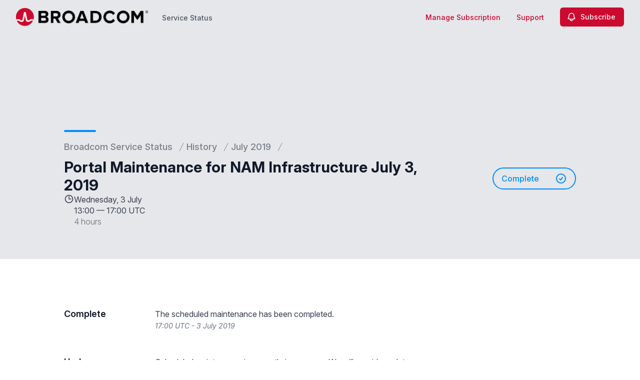

--- FILE ---
content_type: text/html; charset=utf-8
request_url: https://www.google.com/recaptcha/api2/anchor?ar=1&k=6Lc1z5MiAAAAAArBLreBfxilmog9tuu1Eqh2cCNM&co=aHR0cHM6Ly9zdGF0dXMuYnJvYWRjb20uY29tOjQ0Mw..&hl=en&v=PoyoqOPhxBO7pBk68S4YbpHZ&size=invisible&anchor-ms=20000&execute-ms=30000&cb=mjr06477ylwk
body_size: 48770
content:
<!DOCTYPE HTML><html dir="ltr" lang="en"><head><meta http-equiv="Content-Type" content="text/html; charset=UTF-8">
<meta http-equiv="X-UA-Compatible" content="IE=edge">
<title>reCAPTCHA</title>
<style type="text/css">
/* cyrillic-ext */
@font-face {
  font-family: 'Roboto';
  font-style: normal;
  font-weight: 400;
  font-stretch: 100%;
  src: url(//fonts.gstatic.com/s/roboto/v48/KFO7CnqEu92Fr1ME7kSn66aGLdTylUAMa3GUBHMdazTgWw.woff2) format('woff2');
  unicode-range: U+0460-052F, U+1C80-1C8A, U+20B4, U+2DE0-2DFF, U+A640-A69F, U+FE2E-FE2F;
}
/* cyrillic */
@font-face {
  font-family: 'Roboto';
  font-style: normal;
  font-weight: 400;
  font-stretch: 100%;
  src: url(//fonts.gstatic.com/s/roboto/v48/KFO7CnqEu92Fr1ME7kSn66aGLdTylUAMa3iUBHMdazTgWw.woff2) format('woff2');
  unicode-range: U+0301, U+0400-045F, U+0490-0491, U+04B0-04B1, U+2116;
}
/* greek-ext */
@font-face {
  font-family: 'Roboto';
  font-style: normal;
  font-weight: 400;
  font-stretch: 100%;
  src: url(//fonts.gstatic.com/s/roboto/v48/KFO7CnqEu92Fr1ME7kSn66aGLdTylUAMa3CUBHMdazTgWw.woff2) format('woff2');
  unicode-range: U+1F00-1FFF;
}
/* greek */
@font-face {
  font-family: 'Roboto';
  font-style: normal;
  font-weight: 400;
  font-stretch: 100%;
  src: url(//fonts.gstatic.com/s/roboto/v48/KFO7CnqEu92Fr1ME7kSn66aGLdTylUAMa3-UBHMdazTgWw.woff2) format('woff2');
  unicode-range: U+0370-0377, U+037A-037F, U+0384-038A, U+038C, U+038E-03A1, U+03A3-03FF;
}
/* math */
@font-face {
  font-family: 'Roboto';
  font-style: normal;
  font-weight: 400;
  font-stretch: 100%;
  src: url(//fonts.gstatic.com/s/roboto/v48/KFO7CnqEu92Fr1ME7kSn66aGLdTylUAMawCUBHMdazTgWw.woff2) format('woff2');
  unicode-range: U+0302-0303, U+0305, U+0307-0308, U+0310, U+0312, U+0315, U+031A, U+0326-0327, U+032C, U+032F-0330, U+0332-0333, U+0338, U+033A, U+0346, U+034D, U+0391-03A1, U+03A3-03A9, U+03B1-03C9, U+03D1, U+03D5-03D6, U+03F0-03F1, U+03F4-03F5, U+2016-2017, U+2034-2038, U+203C, U+2040, U+2043, U+2047, U+2050, U+2057, U+205F, U+2070-2071, U+2074-208E, U+2090-209C, U+20D0-20DC, U+20E1, U+20E5-20EF, U+2100-2112, U+2114-2115, U+2117-2121, U+2123-214F, U+2190, U+2192, U+2194-21AE, U+21B0-21E5, U+21F1-21F2, U+21F4-2211, U+2213-2214, U+2216-22FF, U+2308-230B, U+2310, U+2319, U+231C-2321, U+2336-237A, U+237C, U+2395, U+239B-23B7, U+23D0, U+23DC-23E1, U+2474-2475, U+25AF, U+25B3, U+25B7, U+25BD, U+25C1, U+25CA, U+25CC, U+25FB, U+266D-266F, U+27C0-27FF, U+2900-2AFF, U+2B0E-2B11, U+2B30-2B4C, U+2BFE, U+3030, U+FF5B, U+FF5D, U+1D400-1D7FF, U+1EE00-1EEFF;
}
/* symbols */
@font-face {
  font-family: 'Roboto';
  font-style: normal;
  font-weight: 400;
  font-stretch: 100%;
  src: url(//fonts.gstatic.com/s/roboto/v48/KFO7CnqEu92Fr1ME7kSn66aGLdTylUAMaxKUBHMdazTgWw.woff2) format('woff2');
  unicode-range: U+0001-000C, U+000E-001F, U+007F-009F, U+20DD-20E0, U+20E2-20E4, U+2150-218F, U+2190, U+2192, U+2194-2199, U+21AF, U+21E6-21F0, U+21F3, U+2218-2219, U+2299, U+22C4-22C6, U+2300-243F, U+2440-244A, U+2460-24FF, U+25A0-27BF, U+2800-28FF, U+2921-2922, U+2981, U+29BF, U+29EB, U+2B00-2BFF, U+4DC0-4DFF, U+FFF9-FFFB, U+10140-1018E, U+10190-1019C, U+101A0, U+101D0-101FD, U+102E0-102FB, U+10E60-10E7E, U+1D2C0-1D2D3, U+1D2E0-1D37F, U+1F000-1F0FF, U+1F100-1F1AD, U+1F1E6-1F1FF, U+1F30D-1F30F, U+1F315, U+1F31C, U+1F31E, U+1F320-1F32C, U+1F336, U+1F378, U+1F37D, U+1F382, U+1F393-1F39F, U+1F3A7-1F3A8, U+1F3AC-1F3AF, U+1F3C2, U+1F3C4-1F3C6, U+1F3CA-1F3CE, U+1F3D4-1F3E0, U+1F3ED, U+1F3F1-1F3F3, U+1F3F5-1F3F7, U+1F408, U+1F415, U+1F41F, U+1F426, U+1F43F, U+1F441-1F442, U+1F444, U+1F446-1F449, U+1F44C-1F44E, U+1F453, U+1F46A, U+1F47D, U+1F4A3, U+1F4B0, U+1F4B3, U+1F4B9, U+1F4BB, U+1F4BF, U+1F4C8-1F4CB, U+1F4D6, U+1F4DA, U+1F4DF, U+1F4E3-1F4E6, U+1F4EA-1F4ED, U+1F4F7, U+1F4F9-1F4FB, U+1F4FD-1F4FE, U+1F503, U+1F507-1F50B, U+1F50D, U+1F512-1F513, U+1F53E-1F54A, U+1F54F-1F5FA, U+1F610, U+1F650-1F67F, U+1F687, U+1F68D, U+1F691, U+1F694, U+1F698, U+1F6AD, U+1F6B2, U+1F6B9-1F6BA, U+1F6BC, U+1F6C6-1F6CF, U+1F6D3-1F6D7, U+1F6E0-1F6EA, U+1F6F0-1F6F3, U+1F6F7-1F6FC, U+1F700-1F7FF, U+1F800-1F80B, U+1F810-1F847, U+1F850-1F859, U+1F860-1F887, U+1F890-1F8AD, U+1F8B0-1F8BB, U+1F8C0-1F8C1, U+1F900-1F90B, U+1F93B, U+1F946, U+1F984, U+1F996, U+1F9E9, U+1FA00-1FA6F, U+1FA70-1FA7C, U+1FA80-1FA89, U+1FA8F-1FAC6, U+1FACE-1FADC, U+1FADF-1FAE9, U+1FAF0-1FAF8, U+1FB00-1FBFF;
}
/* vietnamese */
@font-face {
  font-family: 'Roboto';
  font-style: normal;
  font-weight: 400;
  font-stretch: 100%;
  src: url(//fonts.gstatic.com/s/roboto/v48/KFO7CnqEu92Fr1ME7kSn66aGLdTylUAMa3OUBHMdazTgWw.woff2) format('woff2');
  unicode-range: U+0102-0103, U+0110-0111, U+0128-0129, U+0168-0169, U+01A0-01A1, U+01AF-01B0, U+0300-0301, U+0303-0304, U+0308-0309, U+0323, U+0329, U+1EA0-1EF9, U+20AB;
}
/* latin-ext */
@font-face {
  font-family: 'Roboto';
  font-style: normal;
  font-weight: 400;
  font-stretch: 100%;
  src: url(//fonts.gstatic.com/s/roboto/v48/KFO7CnqEu92Fr1ME7kSn66aGLdTylUAMa3KUBHMdazTgWw.woff2) format('woff2');
  unicode-range: U+0100-02BA, U+02BD-02C5, U+02C7-02CC, U+02CE-02D7, U+02DD-02FF, U+0304, U+0308, U+0329, U+1D00-1DBF, U+1E00-1E9F, U+1EF2-1EFF, U+2020, U+20A0-20AB, U+20AD-20C0, U+2113, U+2C60-2C7F, U+A720-A7FF;
}
/* latin */
@font-face {
  font-family: 'Roboto';
  font-style: normal;
  font-weight: 400;
  font-stretch: 100%;
  src: url(//fonts.gstatic.com/s/roboto/v48/KFO7CnqEu92Fr1ME7kSn66aGLdTylUAMa3yUBHMdazQ.woff2) format('woff2');
  unicode-range: U+0000-00FF, U+0131, U+0152-0153, U+02BB-02BC, U+02C6, U+02DA, U+02DC, U+0304, U+0308, U+0329, U+2000-206F, U+20AC, U+2122, U+2191, U+2193, U+2212, U+2215, U+FEFF, U+FFFD;
}
/* cyrillic-ext */
@font-face {
  font-family: 'Roboto';
  font-style: normal;
  font-weight: 500;
  font-stretch: 100%;
  src: url(//fonts.gstatic.com/s/roboto/v48/KFO7CnqEu92Fr1ME7kSn66aGLdTylUAMa3GUBHMdazTgWw.woff2) format('woff2');
  unicode-range: U+0460-052F, U+1C80-1C8A, U+20B4, U+2DE0-2DFF, U+A640-A69F, U+FE2E-FE2F;
}
/* cyrillic */
@font-face {
  font-family: 'Roboto';
  font-style: normal;
  font-weight: 500;
  font-stretch: 100%;
  src: url(//fonts.gstatic.com/s/roboto/v48/KFO7CnqEu92Fr1ME7kSn66aGLdTylUAMa3iUBHMdazTgWw.woff2) format('woff2');
  unicode-range: U+0301, U+0400-045F, U+0490-0491, U+04B0-04B1, U+2116;
}
/* greek-ext */
@font-face {
  font-family: 'Roboto';
  font-style: normal;
  font-weight: 500;
  font-stretch: 100%;
  src: url(//fonts.gstatic.com/s/roboto/v48/KFO7CnqEu92Fr1ME7kSn66aGLdTylUAMa3CUBHMdazTgWw.woff2) format('woff2');
  unicode-range: U+1F00-1FFF;
}
/* greek */
@font-face {
  font-family: 'Roboto';
  font-style: normal;
  font-weight: 500;
  font-stretch: 100%;
  src: url(//fonts.gstatic.com/s/roboto/v48/KFO7CnqEu92Fr1ME7kSn66aGLdTylUAMa3-UBHMdazTgWw.woff2) format('woff2');
  unicode-range: U+0370-0377, U+037A-037F, U+0384-038A, U+038C, U+038E-03A1, U+03A3-03FF;
}
/* math */
@font-face {
  font-family: 'Roboto';
  font-style: normal;
  font-weight: 500;
  font-stretch: 100%;
  src: url(//fonts.gstatic.com/s/roboto/v48/KFO7CnqEu92Fr1ME7kSn66aGLdTylUAMawCUBHMdazTgWw.woff2) format('woff2');
  unicode-range: U+0302-0303, U+0305, U+0307-0308, U+0310, U+0312, U+0315, U+031A, U+0326-0327, U+032C, U+032F-0330, U+0332-0333, U+0338, U+033A, U+0346, U+034D, U+0391-03A1, U+03A3-03A9, U+03B1-03C9, U+03D1, U+03D5-03D6, U+03F0-03F1, U+03F4-03F5, U+2016-2017, U+2034-2038, U+203C, U+2040, U+2043, U+2047, U+2050, U+2057, U+205F, U+2070-2071, U+2074-208E, U+2090-209C, U+20D0-20DC, U+20E1, U+20E5-20EF, U+2100-2112, U+2114-2115, U+2117-2121, U+2123-214F, U+2190, U+2192, U+2194-21AE, U+21B0-21E5, U+21F1-21F2, U+21F4-2211, U+2213-2214, U+2216-22FF, U+2308-230B, U+2310, U+2319, U+231C-2321, U+2336-237A, U+237C, U+2395, U+239B-23B7, U+23D0, U+23DC-23E1, U+2474-2475, U+25AF, U+25B3, U+25B7, U+25BD, U+25C1, U+25CA, U+25CC, U+25FB, U+266D-266F, U+27C0-27FF, U+2900-2AFF, U+2B0E-2B11, U+2B30-2B4C, U+2BFE, U+3030, U+FF5B, U+FF5D, U+1D400-1D7FF, U+1EE00-1EEFF;
}
/* symbols */
@font-face {
  font-family: 'Roboto';
  font-style: normal;
  font-weight: 500;
  font-stretch: 100%;
  src: url(//fonts.gstatic.com/s/roboto/v48/KFO7CnqEu92Fr1ME7kSn66aGLdTylUAMaxKUBHMdazTgWw.woff2) format('woff2');
  unicode-range: U+0001-000C, U+000E-001F, U+007F-009F, U+20DD-20E0, U+20E2-20E4, U+2150-218F, U+2190, U+2192, U+2194-2199, U+21AF, U+21E6-21F0, U+21F3, U+2218-2219, U+2299, U+22C4-22C6, U+2300-243F, U+2440-244A, U+2460-24FF, U+25A0-27BF, U+2800-28FF, U+2921-2922, U+2981, U+29BF, U+29EB, U+2B00-2BFF, U+4DC0-4DFF, U+FFF9-FFFB, U+10140-1018E, U+10190-1019C, U+101A0, U+101D0-101FD, U+102E0-102FB, U+10E60-10E7E, U+1D2C0-1D2D3, U+1D2E0-1D37F, U+1F000-1F0FF, U+1F100-1F1AD, U+1F1E6-1F1FF, U+1F30D-1F30F, U+1F315, U+1F31C, U+1F31E, U+1F320-1F32C, U+1F336, U+1F378, U+1F37D, U+1F382, U+1F393-1F39F, U+1F3A7-1F3A8, U+1F3AC-1F3AF, U+1F3C2, U+1F3C4-1F3C6, U+1F3CA-1F3CE, U+1F3D4-1F3E0, U+1F3ED, U+1F3F1-1F3F3, U+1F3F5-1F3F7, U+1F408, U+1F415, U+1F41F, U+1F426, U+1F43F, U+1F441-1F442, U+1F444, U+1F446-1F449, U+1F44C-1F44E, U+1F453, U+1F46A, U+1F47D, U+1F4A3, U+1F4B0, U+1F4B3, U+1F4B9, U+1F4BB, U+1F4BF, U+1F4C8-1F4CB, U+1F4D6, U+1F4DA, U+1F4DF, U+1F4E3-1F4E6, U+1F4EA-1F4ED, U+1F4F7, U+1F4F9-1F4FB, U+1F4FD-1F4FE, U+1F503, U+1F507-1F50B, U+1F50D, U+1F512-1F513, U+1F53E-1F54A, U+1F54F-1F5FA, U+1F610, U+1F650-1F67F, U+1F687, U+1F68D, U+1F691, U+1F694, U+1F698, U+1F6AD, U+1F6B2, U+1F6B9-1F6BA, U+1F6BC, U+1F6C6-1F6CF, U+1F6D3-1F6D7, U+1F6E0-1F6EA, U+1F6F0-1F6F3, U+1F6F7-1F6FC, U+1F700-1F7FF, U+1F800-1F80B, U+1F810-1F847, U+1F850-1F859, U+1F860-1F887, U+1F890-1F8AD, U+1F8B0-1F8BB, U+1F8C0-1F8C1, U+1F900-1F90B, U+1F93B, U+1F946, U+1F984, U+1F996, U+1F9E9, U+1FA00-1FA6F, U+1FA70-1FA7C, U+1FA80-1FA89, U+1FA8F-1FAC6, U+1FACE-1FADC, U+1FADF-1FAE9, U+1FAF0-1FAF8, U+1FB00-1FBFF;
}
/* vietnamese */
@font-face {
  font-family: 'Roboto';
  font-style: normal;
  font-weight: 500;
  font-stretch: 100%;
  src: url(//fonts.gstatic.com/s/roboto/v48/KFO7CnqEu92Fr1ME7kSn66aGLdTylUAMa3OUBHMdazTgWw.woff2) format('woff2');
  unicode-range: U+0102-0103, U+0110-0111, U+0128-0129, U+0168-0169, U+01A0-01A1, U+01AF-01B0, U+0300-0301, U+0303-0304, U+0308-0309, U+0323, U+0329, U+1EA0-1EF9, U+20AB;
}
/* latin-ext */
@font-face {
  font-family: 'Roboto';
  font-style: normal;
  font-weight: 500;
  font-stretch: 100%;
  src: url(//fonts.gstatic.com/s/roboto/v48/KFO7CnqEu92Fr1ME7kSn66aGLdTylUAMa3KUBHMdazTgWw.woff2) format('woff2');
  unicode-range: U+0100-02BA, U+02BD-02C5, U+02C7-02CC, U+02CE-02D7, U+02DD-02FF, U+0304, U+0308, U+0329, U+1D00-1DBF, U+1E00-1E9F, U+1EF2-1EFF, U+2020, U+20A0-20AB, U+20AD-20C0, U+2113, U+2C60-2C7F, U+A720-A7FF;
}
/* latin */
@font-face {
  font-family: 'Roboto';
  font-style: normal;
  font-weight: 500;
  font-stretch: 100%;
  src: url(//fonts.gstatic.com/s/roboto/v48/KFO7CnqEu92Fr1ME7kSn66aGLdTylUAMa3yUBHMdazQ.woff2) format('woff2');
  unicode-range: U+0000-00FF, U+0131, U+0152-0153, U+02BB-02BC, U+02C6, U+02DA, U+02DC, U+0304, U+0308, U+0329, U+2000-206F, U+20AC, U+2122, U+2191, U+2193, U+2212, U+2215, U+FEFF, U+FFFD;
}
/* cyrillic-ext */
@font-face {
  font-family: 'Roboto';
  font-style: normal;
  font-weight: 900;
  font-stretch: 100%;
  src: url(//fonts.gstatic.com/s/roboto/v48/KFO7CnqEu92Fr1ME7kSn66aGLdTylUAMa3GUBHMdazTgWw.woff2) format('woff2');
  unicode-range: U+0460-052F, U+1C80-1C8A, U+20B4, U+2DE0-2DFF, U+A640-A69F, U+FE2E-FE2F;
}
/* cyrillic */
@font-face {
  font-family: 'Roboto';
  font-style: normal;
  font-weight: 900;
  font-stretch: 100%;
  src: url(//fonts.gstatic.com/s/roboto/v48/KFO7CnqEu92Fr1ME7kSn66aGLdTylUAMa3iUBHMdazTgWw.woff2) format('woff2');
  unicode-range: U+0301, U+0400-045F, U+0490-0491, U+04B0-04B1, U+2116;
}
/* greek-ext */
@font-face {
  font-family: 'Roboto';
  font-style: normal;
  font-weight: 900;
  font-stretch: 100%;
  src: url(//fonts.gstatic.com/s/roboto/v48/KFO7CnqEu92Fr1ME7kSn66aGLdTylUAMa3CUBHMdazTgWw.woff2) format('woff2');
  unicode-range: U+1F00-1FFF;
}
/* greek */
@font-face {
  font-family: 'Roboto';
  font-style: normal;
  font-weight: 900;
  font-stretch: 100%;
  src: url(//fonts.gstatic.com/s/roboto/v48/KFO7CnqEu92Fr1ME7kSn66aGLdTylUAMa3-UBHMdazTgWw.woff2) format('woff2');
  unicode-range: U+0370-0377, U+037A-037F, U+0384-038A, U+038C, U+038E-03A1, U+03A3-03FF;
}
/* math */
@font-face {
  font-family: 'Roboto';
  font-style: normal;
  font-weight: 900;
  font-stretch: 100%;
  src: url(//fonts.gstatic.com/s/roboto/v48/KFO7CnqEu92Fr1ME7kSn66aGLdTylUAMawCUBHMdazTgWw.woff2) format('woff2');
  unicode-range: U+0302-0303, U+0305, U+0307-0308, U+0310, U+0312, U+0315, U+031A, U+0326-0327, U+032C, U+032F-0330, U+0332-0333, U+0338, U+033A, U+0346, U+034D, U+0391-03A1, U+03A3-03A9, U+03B1-03C9, U+03D1, U+03D5-03D6, U+03F0-03F1, U+03F4-03F5, U+2016-2017, U+2034-2038, U+203C, U+2040, U+2043, U+2047, U+2050, U+2057, U+205F, U+2070-2071, U+2074-208E, U+2090-209C, U+20D0-20DC, U+20E1, U+20E5-20EF, U+2100-2112, U+2114-2115, U+2117-2121, U+2123-214F, U+2190, U+2192, U+2194-21AE, U+21B0-21E5, U+21F1-21F2, U+21F4-2211, U+2213-2214, U+2216-22FF, U+2308-230B, U+2310, U+2319, U+231C-2321, U+2336-237A, U+237C, U+2395, U+239B-23B7, U+23D0, U+23DC-23E1, U+2474-2475, U+25AF, U+25B3, U+25B7, U+25BD, U+25C1, U+25CA, U+25CC, U+25FB, U+266D-266F, U+27C0-27FF, U+2900-2AFF, U+2B0E-2B11, U+2B30-2B4C, U+2BFE, U+3030, U+FF5B, U+FF5D, U+1D400-1D7FF, U+1EE00-1EEFF;
}
/* symbols */
@font-face {
  font-family: 'Roboto';
  font-style: normal;
  font-weight: 900;
  font-stretch: 100%;
  src: url(//fonts.gstatic.com/s/roboto/v48/KFO7CnqEu92Fr1ME7kSn66aGLdTylUAMaxKUBHMdazTgWw.woff2) format('woff2');
  unicode-range: U+0001-000C, U+000E-001F, U+007F-009F, U+20DD-20E0, U+20E2-20E4, U+2150-218F, U+2190, U+2192, U+2194-2199, U+21AF, U+21E6-21F0, U+21F3, U+2218-2219, U+2299, U+22C4-22C6, U+2300-243F, U+2440-244A, U+2460-24FF, U+25A0-27BF, U+2800-28FF, U+2921-2922, U+2981, U+29BF, U+29EB, U+2B00-2BFF, U+4DC0-4DFF, U+FFF9-FFFB, U+10140-1018E, U+10190-1019C, U+101A0, U+101D0-101FD, U+102E0-102FB, U+10E60-10E7E, U+1D2C0-1D2D3, U+1D2E0-1D37F, U+1F000-1F0FF, U+1F100-1F1AD, U+1F1E6-1F1FF, U+1F30D-1F30F, U+1F315, U+1F31C, U+1F31E, U+1F320-1F32C, U+1F336, U+1F378, U+1F37D, U+1F382, U+1F393-1F39F, U+1F3A7-1F3A8, U+1F3AC-1F3AF, U+1F3C2, U+1F3C4-1F3C6, U+1F3CA-1F3CE, U+1F3D4-1F3E0, U+1F3ED, U+1F3F1-1F3F3, U+1F3F5-1F3F7, U+1F408, U+1F415, U+1F41F, U+1F426, U+1F43F, U+1F441-1F442, U+1F444, U+1F446-1F449, U+1F44C-1F44E, U+1F453, U+1F46A, U+1F47D, U+1F4A3, U+1F4B0, U+1F4B3, U+1F4B9, U+1F4BB, U+1F4BF, U+1F4C8-1F4CB, U+1F4D6, U+1F4DA, U+1F4DF, U+1F4E3-1F4E6, U+1F4EA-1F4ED, U+1F4F7, U+1F4F9-1F4FB, U+1F4FD-1F4FE, U+1F503, U+1F507-1F50B, U+1F50D, U+1F512-1F513, U+1F53E-1F54A, U+1F54F-1F5FA, U+1F610, U+1F650-1F67F, U+1F687, U+1F68D, U+1F691, U+1F694, U+1F698, U+1F6AD, U+1F6B2, U+1F6B9-1F6BA, U+1F6BC, U+1F6C6-1F6CF, U+1F6D3-1F6D7, U+1F6E0-1F6EA, U+1F6F0-1F6F3, U+1F6F7-1F6FC, U+1F700-1F7FF, U+1F800-1F80B, U+1F810-1F847, U+1F850-1F859, U+1F860-1F887, U+1F890-1F8AD, U+1F8B0-1F8BB, U+1F8C0-1F8C1, U+1F900-1F90B, U+1F93B, U+1F946, U+1F984, U+1F996, U+1F9E9, U+1FA00-1FA6F, U+1FA70-1FA7C, U+1FA80-1FA89, U+1FA8F-1FAC6, U+1FACE-1FADC, U+1FADF-1FAE9, U+1FAF0-1FAF8, U+1FB00-1FBFF;
}
/* vietnamese */
@font-face {
  font-family: 'Roboto';
  font-style: normal;
  font-weight: 900;
  font-stretch: 100%;
  src: url(//fonts.gstatic.com/s/roboto/v48/KFO7CnqEu92Fr1ME7kSn66aGLdTylUAMa3OUBHMdazTgWw.woff2) format('woff2');
  unicode-range: U+0102-0103, U+0110-0111, U+0128-0129, U+0168-0169, U+01A0-01A1, U+01AF-01B0, U+0300-0301, U+0303-0304, U+0308-0309, U+0323, U+0329, U+1EA0-1EF9, U+20AB;
}
/* latin-ext */
@font-face {
  font-family: 'Roboto';
  font-style: normal;
  font-weight: 900;
  font-stretch: 100%;
  src: url(//fonts.gstatic.com/s/roboto/v48/KFO7CnqEu92Fr1ME7kSn66aGLdTylUAMa3KUBHMdazTgWw.woff2) format('woff2');
  unicode-range: U+0100-02BA, U+02BD-02C5, U+02C7-02CC, U+02CE-02D7, U+02DD-02FF, U+0304, U+0308, U+0329, U+1D00-1DBF, U+1E00-1E9F, U+1EF2-1EFF, U+2020, U+20A0-20AB, U+20AD-20C0, U+2113, U+2C60-2C7F, U+A720-A7FF;
}
/* latin */
@font-face {
  font-family: 'Roboto';
  font-style: normal;
  font-weight: 900;
  font-stretch: 100%;
  src: url(//fonts.gstatic.com/s/roboto/v48/KFO7CnqEu92Fr1ME7kSn66aGLdTylUAMa3yUBHMdazQ.woff2) format('woff2');
  unicode-range: U+0000-00FF, U+0131, U+0152-0153, U+02BB-02BC, U+02C6, U+02DA, U+02DC, U+0304, U+0308, U+0329, U+2000-206F, U+20AC, U+2122, U+2191, U+2193, U+2212, U+2215, U+FEFF, U+FFFD;
}

</style>
<link rel="stylesheet" type="text/css" href="https://www.gstatic.com/recaptcha/releases/PoyoqOPhxBO7pBk68S4YbpHZ/styles__ltr.css">
<script nonce="_ZUktd224gGWhZuCuiYYkw" type="text/javascript">window['__recaptcha_api'] = 'https://www.google.com/recaptcha/api2/';</script>
<script type="text/javascript" src="https://www.gstatic.com/recaptcha/releases/PoyoqOPhxBO7pBk68S4YbpHZ/recaptcha__en.js" nonce="_ZUktd224gGWhZuCuiYYkw">
      
    </script></head>
<body><div id="rc-anchor-alert" class="rc-anchor-alert"></div>
<input type="hidden" id="recaptcha-token" value="[base64]">
<script type="text/javascript" nonce="_ZUktd224gGWhZuCuiYYkw">
      recaptcha.anchor.Main.init("[\x22ainput\x22,[\x22bgdata\x22,\x22\x22,\[base64]/[base64]/[base64]/bmV3IHJbeF0oY1swXSk6RT09Mj9uZXcgclt4XShjWzBdLGNbMV0pOkU9PTM/bmV3IHJbeF0oY1swXSxjWzFdLGNbMl0pOkU9PTQ/[base64]/[base64]/[base64]/[base64]/[base64]/[base64]/[base64]/[base64]\x22,\[base64]\\u003d\\u003d\x22,\x22Dn1Gw63Cr1NyVsK/[base64]/[base64]/HsK6XcK3XsOmwrXCg043woEOwqPDrn3CjMO/H8ObwrjDhcO7w6EIwoVSw6A9LjnCsMKeJcKOKMOdQnDDsHPDuMKfw7PDsUIfwrNPw4vDqcOrwoJmwqHCmcKoRcKlY8KxIcKLd0nDgVNDwojDrWt+VzTCtcONYn9TB8OBMMKiw6J/XXvDnMKGO8OXTCfDkVXCgcKDw4LCtFVvwqcswqR0w4XDqA3CkMKBEx00wrIUwpnDhcKGwqbChcOMwq5+wqTDjMKdw4PDr8KowqvDqCbCo2BAGjYjwqXDo8OFw60SRHAMUjjDkj0UM8Kbw4cyw5DDpsKYw6fDqsOWw74Tw4UREMO1woUiw5dLBMO6wozCil/CrcOCw5nDjsOBDsKFfcOrwotJGsOJQsOHdEHCkcKyw4nDiCjCvsK3wo0JwrHCnMKFwpjCv0dkwrPDjcO4CsOGSMOMDcOGE8OZw79JwpfCocO4w5/CrcOxw7XDncOlSsKdw5Qtw7VwBsKdw44FwpzDhiA7X1oBw65DwqpUDBl5ecOowobCg8KZw7TCmSDDujgkJMO6Q8OCQMO8w4nCmMOTbC3Do2NeKyvDs8OfC8OuL2sFaMO/J3zDi8OQIcKEwqbCosOXH8KYw6LDl2TDkibCvVXCuMOdw7PDhsKgM1gCHXtAGQzClMO6w4HCsMKEwpzDpcOLTsKVLSliDnMqwpwEacObIiTDrcKBwokXw6vChFAUwqXCt8K/wq3CoDvDn8Opw5fDscO9woFkwpdsO8KBwo7DmMKDF8O/OMOUwo/CosO0HWnCuDzDhkfCoMOFw6xHGkp4O8O3wqwFLsKCwrzDvMOWfDzDtsO/TcOBwoLCjMKGQsKRNygMYQLCl8OnYcKPe0x1w7nCmSk+PsOrGAFywovDicOxW2HCj8K5w751N8KwfMO3woZFw484SMOqw7wwDShHaSlcQmfCpsKGN8KoanXDpcKqAcKvZHIvwrTCnMOUf8OMdDXDvcOpw48/NMK9w55Tw48VZwxbA8OWX23CizrClMOjGMO/MiHClMOJwq8nwpMrwoHDqsOowoXDi0gZw4NxwqEJScKtO8OYWC4kDcKWw4nCuzlJdHTDj8O7citOHsK2fjMUwo1/[base64]/wpEdOk7ClgfDsMK2bUzDlXgQHW08wqxcB8KYw73CqsOBSsK/[base64]/DssK+w5AgScKNd8ONeMKOw7Qew4vDl8O/wp7Dl8OxwqYMO0jCgU3CmsObZyPCuMK8wovDjjvDpBTCksKEwo1fBcK1ScOzw7vDnS7DiTRmwprDh8K7C8Ozw5bDnMOQw7xkNMKow4vCusOmMMKvw5x6a8KWViPDisK+w5HCvQcewr/DjMKoaGPDn1zDoMOdw6tFw50AEsK8w4p0VMOtYxnCpMOlARnCkjTDgR9ndcOYTmvClFLCgRnCoFHCv1DCp0oDacKNZMKnwq/DrcKDwrjDqATDrF7CpGPCuMK1w6sSGivDhwTChC3CkMKEMMOmw4tSwqEVcMK2Xk1dw6F2Xn5UwoXCucOWLMKkMSHDiUHCgsOLwoPCsyZswojDm0zDnWYwIjLDgUEyXDLDksOQI8Oww6gyw6kxw5EPSTN3M0fCpMK4w5bCkntzw7TCiD/DsSrDk8KJw7EtBE0DT8KXw6jDv8KBbsO7w7h2wp8ww4RBLMKmwp1xw7kxwqF/[base64]/CkVHDvMKwUMOOTsKewpDCpMKuw77DjsKGw7/CtcK9wqJrYV4cwq7DmmTCsThvQ8KOfsK1wprCuMKbw6wYwoDDgMOew5kIERtrKXVawr9Mwp3ChMO5eMOXOgXCncOWwrzDvMOWCsODc8O4H8KEdMKqSjHDnj/DuAvDjFfDgcOqbk3ClVbDlcKQwpInwrzDslAtw7DDtMOxX8KpWFphTFsPw6xFFsOew7rDqioAH8KFwodww7sMSi/CrmNhKEB/AmjCsndQOSfDg3/[base64]/[base64]/[base64]/MAfDtBhITmzDrWI2w6nCn8Ogwq99cB5JGMOcwrDCmsO6McOtwp1nwr82PMOrwoYLF8KVLGcTEEZDwqPCsMO5wq/[base64]/[base64]/DnHkaPwp9wpHDlllhLU/DsmrDv8OZfBFRw7NnOVA0VMKnUsO9FXXCklPDpcOSw6QCwrx6dAN/w749wr/CoRvCsTsaOMOLPloewpFWeMK2MMOlw6HCpTZPw69+w4bCi2jCgW/DqcOCLFfDkC/[base64]/ClMOpwpdjw5Few4gzWMKzZ8OIUMKHdzvCqsOIw57DiQfCpcKmwoo2w4XCkHDDmcKywpLDscOCwqbCpMOnWMKyDcOdPWpwwocQw7BvDF3CpQjCm3/CjcOMw7YgQsOceW5Jwo83J8OvOgsYw6TCgsKcw7vCuMK5w4ABacK8wr3DtyrDpcO9esOgHRnCs8OMcRDCpcKgw6NAwp/CtsOhwpoDGgPCksK+YhQaw7LCkQRhw4TDsxwGUyokwpZ2wowaN8OKHXPDmlfDjcOdw4rCtTtawqfDnsKVw4DDocO8UsOsBl/Cv8KVw4fCv8Kdw7oXwqLDmClffhB8woHDkMKaLS8COsKfw4BEcHrCjsOsMUHCpHF/[base64]/w7rDtTfDncOdeMOZw5/[base64]/DmMOibA5hRkTDocK6f33CkVMTw6Vjw6YzHiMJAk/CvMK+XnnCvMK6TcK+dMO1wrJITsK9Xxwzw4fDr1bDuhIYw6MzTwJEw5tiwprCpnPDhzIeIH1twr/Dh8Kow7QGwoE5bMKGwoMQw4rCscOzw7XDlknDnsOtw4DCn2EyHhTCtcO+w5lNccOOw7tPw4/[base64]/wrlSX29jw43DsWbCnGMGW8OUCUbDmXXDksKxwqnDthdTw7/[base64]/GikgwqV+Z8KOwrHCvcO0BFbCicOBQMKPZMKbA2khwo/CtMOtLnfCj8OSFX/[base64]/[base64]/DsjDCusKPWGnCkxR8w7V/w5Rfwp1eLsO/[base64]/ZwvCkVXCk3fDj0zDmsOAw4nDocOHwplEJcOeInZcYQ8KHQnCtVLChjfCjmTDvlY/LcOkNcK0wqzDmj3DoH/DiMKdZi/DiMKpK8OzwpTDnMKeccOkE8Kgw4A0PUsDw6vDjGXClMOqw7zCjR3ChX/[base64]/MMOzw5ITw6nCrcKhwq0ewo9jLktEX8Ouw5U/[base64]/Dm8O+N1dXPUc3wqNvw5EoNsOXw4Bow5rDqndYVT/CkcKHw7gJwoMoHAgUw6PDpMKyLMKdX2bCi8OTw47DmsKnw6HDlcOvwq/CnQrCgsKOwpMow7/CkMOmMyPCmH4DKcKSwrbDksOGwpwjw4F/VsO+w6l5I8OUfMOnwqXDjD0twqTDpcObCcKAwqNpWkYYwoUww6/[base64]/CocKWZcO3DiBzw5zCr3PDuFVMwo9aw77Ch8O/[base64]/DrB/DqcKRBVbCnwfCicKvKU3Dt8Ocw73Cj21/CsO+VjTDjsKrZ8OdZcKyw4gWw4VWwqLCt8KRwrvCisKIwqIfwpXCr8ObwprDhUrDoHJGAypMRih6w6Jed8O9woIhwpXCjUFSFFDCjQ0ow6cUwod+w63DmjPCgUgYw67CuTQXwqjDpg7DnEN8wq94w4QMw6UTfHrChMKrYsK5wpbCnMOtwrl/wqpkUxQKczdtW0vCthwQecKQw4/ClQ0BEArDqnArRsKvw7TCmMK6bsO5w69yw7ACwqrCiRh7w4R/DylCVgptN8OuKsOTwp99wqbCt8KqwqZIPMKRwqFaOsO/wpIpKRYDwq94w4bCrcOgccKawrHDosOgw6rCvsOFQmssOhvClDRSMsO2wpbDoCnDq37Dj17Cm8OUwqFuDy7DvzfDmMKoYMOYw7dsw7UQw5DCpsOYw4BLbyHCkTdidQUsw5DDmcKlKsOcwozCoQZ/wqgFN2PDi8O0cMOaMcK0TsOUw7/ChE1fw7zCqsKWwqtQwpHCiULCtcKBUMOewrt9w6nClHfCglxdGgvCpsKMwoVrcBHDpUDDocO9J0HDlh0HDCvDsC7Dk8Oqw50/[base64]/w6rDhMKuETDDhcONw4bDpW3Dh8KlwpAKO8K+w5dFOQDDjMKIwpXDugTCmyHDqcOrXWPCrcOWBibDucK8w4UYw4HCgCxewrnCtlvDjT7Dl8OKwqHDhmwgw7zDmMKfwq/[base64]/DkWjCjmlkW8O0UBtwwpPDhUMCw5oRYcKzwr7CocOtJcOaw5rChlLDpE5Bw6dqw43Dp8O6wqggMsKPw4nCi8KrwpYwOsKNcsO3b3HCkiXDqsKkw5ByR8O6O8K2wq8LBMKGw5/CqGksw73DtAbDmUE6JCRLwrwASMKewqLDjXrDl8KWwojDsS4sFcOHB8KTFGnCvxvCtBxwJh7DglxXPsOHASbCuMObw5d8CEzCgkbDojPClsOUP8KCfMKtw6jDs8KcwoQ7DABBw6DCtsOtBMOQAj0Lw7kzw67DqwoqwrXCv8KQw73CoMOKw7BNPkZIQMONScK/[base64]/Dg8KUwpXDmcOqFmF3w57DvHVlw7s4GwsDWBDCvzLCrGPCr8KNwqcXw4jDucOiwqFiWQ55X8K5w4/DjzPDu2bDoMORF8Kqw5LCrnLCosOiP8KFw5tJFBAUVcO9w4dqNznDi8OqL8Kew6LDvDc4XAfDsxwjwrsZw7TDhwPDmiMnwpzCjMK2w4w9w63CjzdHecOQZUtEw4d1T8OlXCXCp8OVeyfCpwA0wrluG8KCBsOJw61aWsK4TB7Du1x4wpIpwoktXzp/D8Khd8Kkw4pXRMKfHsO+RF12wprDqDHCkMKawphIBF0tVA4hwrnDmMOWw6PCusOmCVLDnUUydcK2w6dSZsOfw4nDuB8Uw7bDqcOQPCUAw7cyRMKrI8K1w4YJKFzDtz1gRcOlXxLCicO/LsK7bGPDgW/DmsOmVCcpw4YAwq7CtSPDmw/CtwHDhsOlwrDCm8KzBsOxw5hsLcObw687wrZYTcOANw3CtR8GwozDgcODw57CtTvDnk/Diw8eOMOGXMKbLyPDh8OCwp5vw7kOYRzCqD7Co8KEwr7CgcKuwobDmMOAwrvCq0fClyccDXTDogJjwpTDg8KoMDoVVjUow4/CusKdw7ULb8OOU8OQIGg3wrXDjcO3w5vCmsKbe2vCjcKowpIow6DCgwYgFcODw41EPDTDlsOAKMOmHHfCh24oSwdgY8OdRcKvw7wBT8OywqzChEpPw6rCp8ORw4TDuMOdwo/Cm8KEMcKBR8OJwrtBBMO0wpgPBcO8worCkMOuO8KawpcCJMOpwpNHworDl8KGA8OAW3zDjyFwQsKcw65OwpNPw6gCwqJIwqXDnB5JQ8O0WcKcwp1GwrbDjMOuUcKUbwrCvMKxw7TDiMO0woQgJcKtw5LDjyoTFcKvwrgJQkp1LMKFwpV1SAszwrx7wocpwq/Cv8O1w7FxwrJ2w77DhHkKWMKXwqbCmsKDw5rDuTLCs8KXJFQlw5EcNMKmw60MNRHCthDCsF4Dw6bDjwTDnA/DkMKuQ8KLwrcEwp3CnkzCj2LDp8KqfgLDpsOyf8Kow4TClXNRey3CrMOpPljCnVU/w7zDvcKde1vDtcO/[base64]/DtsKGw6dJw77CucOAwpoOwrw/[base64]/DryVtwqg9w4DChcObMBY1VMO7HibDgS3CnAZiVwQYwph/woPCih7Dgg/Dl1suwpfCnUvDpkFCwr0wwpvDjwnDkcKHw685AlsaLcKXw6jCgMOSw7TDpsOgwpzCpE86d8OCw4ojw4rDicKSFU9gwo3Drk0vQ8KZw7jCpcOkK8OnwogdCcOPAMKHRnJ7w6QhHcO+w7jDsw/CqMOsTzRJQHgew6zCmTMKwrfDqQ5+ZcKWwpUgVsOnw4zDpG3DtcOmw7bCqRZYdSPDtcKPaEfDpWAEF2bDjcKlwpXDkcO2woXCnh/CpMOLADPCtMK+wpQ0w5fCpWg2w4hdBsOhVcOgwqnDsMKBXwdPw7HDgi4waCZbe8Kgw5VUa8OwwoXCvHnCmj1JccOIOBnCtMO2wpLDmMK2wqfDvxpVeANwWCV5KMK3w7ZGHyTDkcKdX8KARz/[base64]/DrcK5SnBFw67DkMKxwr1sbMObw7HDrEcMw7XDmRIUwqnDvBwDwp4TNsKDwrQsw6dqVcOiZH/CvitBYsKcwoXCl8Orw4/ClcOxw6BdTC7Dn8Opwr/DgBdgJsKFw5hCbMKew7pFZcOxw6fDt05Pw7hpwrDCtyBqcMOKwpPDhcOScMOKwqbDtsO5VcOww4/DhHNpRjIyajLCjcONw4VdBMOkIxV1w5bDkW/DrQnDvlEbYsKSw5YZWMKPwqk2wrzDisOcbUHDpsKhd27ClW/CksOHGsO9w47Cl3QJwpHCpsOvw6/DtMKOwpPCvGkjJ8O2GlZWw5jDq8KcwqLDksKVwp/DpsKaw4Yew6JWFsKQwqHCuUAQHF41w6wtcsKawoXCscKGw7V5wrrCtsOPacOzwojCqMOFbHnDmMKNwpw/w5Fow6VafFIVwqlxNlQmIMKmUn3DtnoXCWYrw43DgcOEQ8OAW8OVwrwdw7Z5w4rCl8KBwqjCu8KscwjDvHjDmAdsQTDClsOpw6g5ZRVyw67CgH99woHCj8KzDMOawq0zwqdrwqV4wrl8wrfDvHnCkn3DjinDoCjCrA1oYsOwGcKVY13Djx7DlgoABMKaw6/CvsOkw7IZRMOZC8ORwpfCncKYCHvDlsOpwrtkwpNnw5LCmMK0dWrCp8KOCsKyw6rCvMKIwoIswoE7CwHDgcKBZ3zCmQvDv1RqMV1YUsKTw47Crh4UE3fDgsKON8O4BsOPPhg4ZVQTPVLCiEzDg8Opw4rDnMKqw6htw7PCiUbChS/Cm0LCq8OUw4/CgsO0woIxwos4BAFQKn4Bw57DmW3DlgDCrSbClMKjPSJicxBLw5kGw69+AsKZw75UYXzCk8KRw7rCrcOYScOibcKIw4HDj8KhwobDhWDDjsKNw7bDu8KYPUQOwpDCkMODwqnDvDpGw7bDg8KAw7PCjyIuw5odOcKvDz/Co8Olw794GMO9AQbCv0FyDx9/[base64]/wrTCuB7DqRDDosKawqjDpcORZ8O5w47DmsOdaCbCsGfDjHbDjMKvwqYdwrrCjjR/w4p7w69CTMK/wpLCshTDnMKLIsOYNzxeCcK1FRTChcKUEjk1OsKeMsKZw7BqwpHCjTJDG8O/wo8UdCvDgMKaw7DDlsKUw6d4wqrCsXwqScKZw6t0LSTDq8OZc8OQw6zCr8O6fsOMMsK/wqNREFwtw4vDvV8TRMO5wr/CiSAFW8K7wrJowpYHAzAjwqpyOzEPwqJrwo4ydx1hwrrCvsOrw5s2wrt3KCfDgcOdfiHDhcKPC8OVw4XChhYIU8K4wohawoEPw4JTwp8DdEzDkzDDkMOvJcOaw6cTd8KpwozCq8OYwqwwwoUMTWApwpvDucKnFy4ea1bCjcK7wrk7wpZvU3skwq/CtcKYwrHCjGDDrMOKw4waB8ONG1plI34mw6TDuS7CisOOYMOHwoQrwpt9w49kSX/Cim1pOHJSYAjCv3TDgcKNwoJ+wpXDlcOIa8KSwoEhw4DCigTDlFjDpXUvaFB3WsO1NG5PwrnCv0pNKcOJw6xPd0jDrmZuw4kQw4hyCzjDoREIw5LDhMK2wpBuN8Kvw54WfhPDrTEZAV5EwqzCgsOnTlsYwo/DtsKuwrXCqcOkF8Kpw77DmcOWw7Vfw6/CvcOewpg0wozCk8OCw6HDgjZAw7DDogvDvMOTKgLCk1/DnizCj2IbJcKyYHfDtRgzw4dSw6Ftw5fDiWQTwptFwqvDh8KLw5RLwp/[base64]/XlTDlcKaCyTDkgfCrsKkQsOQc2Q/wr90WcK7wo3CqC1OLcOkJcKNPUzCtcKiwrIqw4LCn2XCucKdwoIRKTUJw57DgMKMwotXw5JRGMOfcAFMwq3Cm8KIBUHDrQ7DpwBXb8Osw5lCMcOpXnpXw4LCnlhja8K7T8OAwqbDl8OUC8KVwo/Dm27CjMOmEWMsKA1/dm/DnGTDkMKEB8OLXsO0QEXDkGIqMxUbHcO9w5oUw6nCpCYPHRBJK8OdwqxhRHtcaRB6w4twwqAtClRbFsKQw6l4wo8QbV1MBFBeBjzCncOaMnIzwprDs8KNdsORIGLDrT/CqwosQSjDtsKif8OOScO8w7/CjnPCjkghw4HDtwHCl8KHwoECTsOww7dEwocnwp/Dr8K4w4vCksK3ZMOkbARSPMKtDicdTcOowqPDsQjCo8KIwozCrsOwVSPCjBZre8OlYH7CgMOlGMKWYiLCkcK1aMOUAcKswoXDjj0aw6QVwpPDscOSwrJrOwzDssOLwq8bGSsrw7swEcK2JzzDsMOkEW1Rw4HCrHw/K8OfWGbDiMOaw6XCqAPCrGzCjcO+wq/CsBNUFsKyNz3CslDDm8O3w5N+wpHCu8OTw6kGOknDrh4CwoggHMOcQFd5DsKswq1bHsOCw7vCosKTKkLCmsO8wpzCsEHClsK/wpPDssKHwolrwoUhTEZywrHCrAd/[base64]/[base64]/wr7CucO0wohjw4/DncOvwqzCindtED5WR29SBWHChMOxw7DCoMKvcnMKUyrCpMKieXN1w6N/fE5+w6c5VTl7LsKnw4XDsVJ3RcK1cMODTcOlw4tHw4vCviZEw7TDgMOATcKwB8KTJcOpwrA2ZTnCjG/CscK3QsO1DQXDnH8TKyQnwo8vw6jCisKPw6RlBcKKwr1lwpnCuCtKwq/DlDvDpcKXOwBfwoFWPkNtw77CkjjDoMKEd8OMDy03UsOpwpHCpRjCu8KkUsKnwrrCmmnCvWZ9AMOxOVTCrMOzwqU+wqzCumnDg1F/w6JccSjClMKlK8OVw6LDrnd/Qy1AZcK0JsK3LAjDrcOBBMKpw6t8X8KLwrpRZsOLwqoMXFfDj8OTw7nCiMK4w5AOU1RKwqLDinIKS1rCly8nwrJfwoPCv1ZywpxzOj9iwqQJwojDqsOjw63DoQ9JwrYMCcKTwr8HPcKrwrLCh8Knf8Kuw5AMUVU2w5fDpcKtX0/DmcKKw64Gw7/[base64]/dsOvwqnCrcK4fSDCnwJTw4jDnhjDsVoowpZ6w7nCsFE8MSE5w4PChUJPwp3Ch8KSw5IQwo4qw4/ChMKuVyoiBCTDrllpdcO2DcO9a0rCssO/HG1kw4HDvMObw7HDmFfDhcKYaXALwowVwrfCuErDv8OWw6DDvcK1wp7Dk8OowrlWZ8OJX1Zgw4RHakoyw5YUwpLDu8Ofw71+VMKvWsKNX8KrH3TDlnrDkSJ+w7vDqcO2SDESZHXDjXU2AWvCsMKKHG/DvAPChnzDo1New4gkXGzCk8OXSsOew6fCvMKGwobChksycsO1SD7DtsOlw4TCsDPCiQTDjMKhfsOlcsKrw4J3wpnCpw1mEFx5w4dFwoFOBWdiIW54w4IPw695w7vDoHUoL3HCgcKWw4VQw68fw73DjcOqwr7DhcKaTsOcaQ1aw7Vcwq0cw5oTw70Lwp/CgjDDuAjCvcOkw4ZfJmRewq/DucK+UMOBBk8DwrxBJgM0EMOHSwdAXcO+FsOKw7bDu8KxTGzCu8KtfSdhbyVSw7rDnmvCklLDvwd7esKtWwvCr0g6WMKEJcKVFMOAw5fCh8KGMFJcw6zCisOuwoowBUAOfivCrGF8w5zCscOceCfCkiZJOTfCplnDmMKrYicmJg3CiV9xw7Anwr/CisOFwpHDqnTDvMOFL8Ofw7jCiTR/wrHCtFbDg1oefFjDo0xJwo8bTsOnw7hzw5J4wpd+w4Iow6FWTMKkw6IVw7fDmDo4FwzCvsKwfsOVBsOpw48fC8OVYBzCrAYFwpHDiWjDuEJ7w7QUw7VSX0Q7E1/DmhrDpcKLPMOAZETDvMOcw7RFORRuw67CksKvU3jDpDV+wq/Dr8K5wpbCjMKpesKDZV5mSRJfwpUMwqBrw4V2wpDCpEPDvFHCp1Jyw5zCkWcYw4F8aQ0Aw7fCqmDCq8KASRoOOkzDkzDCscKUcAnDg8Odw4YVJSJRw68HCsKWT8K3wqMGwrUeZMOXMsKfw4x1w67CuW/Cp8O9wpF1FsOpw5BXYGvCuktDPcOTZ8OaDcO9AcKwcUjDoBnDiljDqmjDtTzDsMOWw7drwpxewpfCo8OYw5bDl3lswppNIMOMwpPCicKvw5LCj08jcMOcA8Oow5A1IV/DvMOkwowcHcKtD8OiEg/Cl8K+w6hBS2thG27CgD/DtcO3GhjCpAVtw6rCj2XDmRnDmcOqFGLDhz3Cj8OcbBYFwp0owoZDYcOLZEJpw6rCoT3CvMK+Nl3CvE7Cozp+wo/DlUbCp8OQwoLCrxYcRMKnccKOw7BlZMKUw78QecONwpzCpiElbj8TGFbCsThjwolaSV4WaUYQwo4Jwq3DjBRJDcKcdwTDpX/CixvDi8KXaMKjw44OQSImwp8bH308RsK4dzIowp/CsDI+wrRLbsOUbQMmJ8O1w5fDtMKZwpzDoMObRcOswrAjHsK+w7PDm8KwwozDg0BSUTTDjR4pwp3CuEvDkh0UwrIvNsOgwp/DkcO2w4jClsOZGH3DmQcew6XDqsO4MMOqw60Vwq7Dj1/DmADDg1/Dk0JfDcKPTB7Cmh1NwonCnVs4w6s/wpg8Om3DpsOaNMOFe8OcXsO7SMKpSsKEAiVSKMKGdMOuTnV3w7bCgC7Ch3fChifCo2XDt1hLw4YCPcOUS18JwqbDqSxxKFTCrx0cwo/Dj3fDrsK9w6DCuWQvw5bDpSIbwpzDpcOMwonDscKkGi/ChsKkHDgdwpsIwqJFwrjDqXLCtwfDpW9KV8KJw70hVMKHwoYAUkbDhsOiKCZ8d8Obwo3DiV7CrAs0V2pxw5PDq8OlPsOCwp9xwpV6w4UDw7lMLcK7w4DDqsKqKj3DtsOJwr/[base64]/eDhEJHzCocKMEcOwDMKHL1nCocOKKMKeYxfDjDzCrcOPQMK6wqRfw5TClsO1w4TDjw4sE1zDn05qwpnCmsKhZcK5wqXDoTTCtMKbwrjDo8KWJGLCrcOoJksTw6Y3Gl7CpsOTw6/DhcOqNUFdw50rw5nDr3R8w6RhWmrCijxnw6/DhnvCgwTDucKKfz3Dv8O5woPDnsKDw44DQ34JwrFYEcOOYMKHWmLCvsOgwqHDs8O8Y8KXwqMlK8O8wq/[base64]/CvXvCrcKHw7h+A3RXOcOPwqTDvlzDn8KOXz3Ds1UDwprCssOtwpYDw6rDs8O9w7zDlQ7Dmikxdz3Dkh0nCsOUScO/w59LSMKea8KwLhsTwq7CncOcbEvDkMKkwp45TVfDhsOuw5xbwog3CcO/[base64]/CocOqYsOYwqbDlx8mUGDDpsO3wpPDh2UkM1rDt8KodcKcw4xzw4DDgsKcWUnCq2TDuxHCi8KDwqXDnXJxUsOsHMOxHsOfwqRUwp/CozLDgMOnw58kCMOye8KhM8OORMOnwrQBw6dowqwoWsK5wqnClsKBw7VBw7fDmcORwr8MwrYEwr16wpHDlXwVw6JDw5LDhsKpwrfCgm7Cg2XCqSPDnT/DlsKXwpzDmsKLw4lwHXVnIW5KEW/CuwfDi8OMw4HDjcOaacKdw7tMJxvCkRY1TR3CmGMMFcKlK8O0f2rComvDvlfCgHjDgUTCk8KVAyVqw5nCqsKsOl/CscOQcsO1wrciw6fDt8KQw47CrcOuw5bDh8OAOsKsB3XCrcKRaUwzw7jCnATCmMK8VcK+wohAw5XCsMOPw7g5wo/Cvm8SHMOYw5wSBn4/VThPS3AqbMOSw4ZdcgbDpEnCsAonRUDCmsOgw5xGS3Exw5cHQlhkLxIjwrh4w5UOwo4vwpPCgCjCk2fCtArDvh3DtXFsCSgIeXjCizVyGsOtworDqmPCtsKifsOuHMOYw4jDtsKaMcKTw6ZVwpPDvjXCssKTfDs/Njw5wosvAR8yw6MIwqZFDcKLFcOJwpI7FhDCjx7DrwPCjsOFw5BnRxVewr/DuMKbL8OjfcKWwpHDgcKASlBNDSzCoyXCk8K/RcOzdsKuDWrCq8KlU8OGe8KGE8OVw7zDgzjDgWgDcMOEwpTCggXCtDIRwrXCv8OGw63CrcKiCVrCn8OIwq8hw4TClMOew5nDt3LDg8K+wrbDgDLDr8Kywr3Dn1bDhMK7TizCt8Kywq3DimfDgCnDqx8jw4VQPMOpSMODwofChx/CjcOHw5F4WsK4w7jCncKTVEAfwoPDjTfClMKjwr57wp9EOMK9BsK/AMONQxUZwpZZNMKbwpfCo0XCsCFewr/[base64]/[base64]/w4xgw4N7MQ7CiE8uGsKcMsKSw5IqworDucKKfELClWQOw701wqHCtlRuwoNNw7E5dl7Cln5dP2B0w7fDn8KFPsKoNBPDmsOnwodLw73Dm8OZJ8KPwplQw4M9EEQDwo53NFzCsDXCvRbDvnLDrhnDvEt5w7HCtT/DtMO9w7rClw7ClsOTTS5iwrtPw68nwq/[base64]/ClDrDqgRhHRbDm8K/D8KNwpbCp0rDusKcw7ZDw7PCiELCvRPCvcOyc8O+w6o3YMOKworDjMOOw65+wqbDu0rCvwFuagQ9E38DSMOjTVfCsQ3DucOIw7/DocOuw4Atw6vCtlZrwqVvwrfDs8KadjsiHMKFVMKaWsOfwp3CjcOaw6/Cn3XClQt/O8KvF8KaCcODIMKuw77ChnhNwrnDkEJ/woEnwrEHw5/DgMKPw6DDgFLCjlbDmMODEirDuyXCgsOrFnxAw4FPw7PDnsOrw6V2EiPCqcOsFGNoDwUTBcOwwpN0woJjIBxxw4V/wo/Cg8Olw5rDuMOcwp5ARcK7w4hDw4HDhMOGw7xRQMO7SgLDmcOUw41pGsKDw7bCpsOQdcK9wrtew55rw5pXwpzDqcKlw6wJw5rCqljCjV9+w7bCuXPCt088TWTCulfDl8O+w4fCtXvCrsKGw6PCh3/Dp8OJe8Oow5HCssOhRCx9woLDlsO7RUrDqCNzw6vDnycbwqIjLGvDuRg6wqoIKAXCpyTDqjbDtEZbHURWMsOhw5NAIMKuCTLDi8Ogwr/DjcORYcOcacK7wrnDq2DDocO6bUIuw4rDnQLDpMK0PMOQMsOIw43DtsKpEsKMw7vCu8OHbsOtw7fCvsONwrnCl8OWADV4w4/DjyLDlcK0w558TcKRw4paWMOeHMO7ND/CusOgNMKqd8OZwrw7b8KqwqnDskRjwow8LCo9IcKtSTbCpwBWP8KbH8K7w4rDgHTCmkjDkDpCw7vDrDoqw6PDtH1ROBTCp8OIw685wpA2GxrDkjF5wq7DrV0vCj/DksOkw4LCgW55acKcw5Mow6PCnsK9wq3DgMOSM8KCwqEBKMOWXsKAYsOhA3A0woXCm8KpPMKdVRpNKsOWGxHDo8O4w4otfgTDl3HCsxjCv8Otw7nDpBjCoAbCo8OSwqkJw7FGwrcVwqrCpsKFwofCmT1Xw5JQZn/DocKRwpp2W3BaJkM/F1HDpsK5DgtaWllFfsOxaMO3IMK9ckDDqMO+aBbDgMOeeMK4w77DgUUrITJBwq0nZsKkwrnDkzY5BMKOSHPDoMOKwogGwq8VFMKECSzDvQvCqB0vw6YFw6XDpcKXwpTCiHICE3txXMOUQMOhPsOOw7/DmidrwoTChsO3bCYcesOyZsOmwoTDs8OWHx7Dp8K+w7Enw4IIaCDCusOVbVzCglJow5HCgsK0WMKPwqvCt0czw43DicKcJMOHEcOHwpwaLWfCnxUEaUBfwr/CsjY4BcKww4nCnjTDkcOJwoxqEAfDq2bChMO+w4xvAkBwwrg+SUHCkBHCt8K/YiUGwqrDgD0LVHUAX1M6RjLDqx5Hw5w9w5oZMsOIw7BbL8OncsKbw5c4w7ohIAB2wr3CrV9gw7oqC8O5w5thwqXDvw/DoDs+dcKtw69MwqEXRcK/worDvRPDpxPDp8KZw6fDtVhPSDZZw7XDphk2wqvCkBfChgrCi2A5wqp8esKIw4IPwrlCwrgQAsKhw6vCvMK8w4ZcdF3DmsK2Aw0HDcKrdcO5bivDqsOkJcKvCSp/U8K7a0bChMO5w7LDmcOmLBvDjsOTw53Cg8K8OzpmwrTCqXvDhncbw7B8HsO2w4tiwrVTZsOPwpLCnDfDkh8zwqjDsMKSJh/ClsOpw6U/A8OtOAPDlGrDgcKiw5jDvhzChMKMQiDDszTDizVdbcKEw4Ejw6h+w5IvwotxwpAbZDpMJ11BW8KLw6fDnMKdTVrCskbCpsOkw4JYwqLDkMOxcTDCuFh/fMOFOcOaPWjCr2ASY8O2NE7DrlLDg0tawolCOgvDtwNMwqw/QyfDtjbDqMKQQjHDk1nDpUbDq8OoH3AQPUQ1wrBKwqQ5wp9RbAF3w6LCsMK7w5/CgSILwpYVwr/DvMOsw48Ew5zDqcORUz8rwoVIdGxUwq/Chl5gd8KswqLCjg9UKl/DtUU1w57CkB9/w5/Cj8OJUTFKSBbDiB3Cky8WdCl9w59wwoUFEMOFw5bCiMKtQVMtwoZVRB/CmcOCwpM5wq9iwp/CvnHCq8K/BB/CqmVtVMOieAPDhCwuQcK9w7k0PlVOY8Obw7xnMcKaYsOLJFhNJFzCg8O9fMOPQnzCrcOEPTXCkB7CkxIbw4jDvjcVasOJw5nDoHQNRGsQw6TDrcOuOjozIMKITsKpw5/Cg0jDv8OhaMOMw4hBwpXCiMKdw6LCoADDh17DjcONw4rCu0DCimvCscO1w5kww7s5wqpNVwtzw6bDnsKEw6k6wqzDnMKHXMOowqRLAMOAw5kGP3zCvUxQw7Riw7cAw5o0wrPCn8OzPGnCqn7CojHDtD7DicKvw5PCjcKWZsKLYsOmREN6w4pCw4fCjn/[base64]/DhsK+P3PCtirDq8OGCcKvwqAWwprDvMOBw57Cg8Khc8OOwrTCp28JDcO0wqfCncKLNG/[base64]/IcOqw7nCjsKObMKGJRrCsjHChjIQW8Kiw7PDjcOLw6hcw7ITN8OWw7x+J2XDuC8dLcO3IsKMcjAjw59PeMOaWsO5wqzCosKewr9VVSTCnsOIwqPCjCTDuzDDt8OaIMK2wrvDknTDi2XDtHXCmXQOwroXS8Ogw6/CosO+w6QhwoLDuMK9Xg1tw5Vof8O+eUtZwoF6w7jDuUABeVTClGnCocKQw6NLbMOxwp0Tw50Cw4LDgsKMHG5/wpfCqnQMWcKkPcKEEsOtwp7Co3Y5eMO8woLDr8OwEhV9w53CqsO1wphFdMOIw4HCryAdbmLDhxnDrMOCw7Iow4jDj8K/w7PDnQfDgWHCkCbDscOtw7Fmw7VqVMK1wq0aSyATUcKwPExQGcKpwqgTw5jDvwXDiVvCj3vDhcKow47CuHTDlcO7wqLDrFbCssO4w7TCnHplw5Qrw75Zw5M/[base64]/CqMOsGn7Dp8KRwr7DvcOUCTUPw77DgSMRXxPDiG7DhXAewol1wqbChsOpIR0cwoIXTsOSAQjDvUkcbMK/[base64]/Dh8KwLm8ySMKyw7bDngJgwqnDt8KHwovDosKVSWzCnHoZLSFjKVHDmE3Cv1HDuGBgwoNAw67DjcOzZnh6w7rDr8O9wqQgQ0bCnsKcFMOVFsOWRMKjw4xgV2Fmw4hWw6HCm3LDgsK9XsKyw4rDjMOKw5/CggZTamRBwpRACcOIwrgcfXjCpijDq8OQwoTDtMK1woPDgsKiDSLCssKnw6bDiQHCpsKZWivDoMOMwrLDpmrCuShUwr85w4DDr8OGbHpCMFjCtcOSwqfCs8K8TsO2ecOYKMK6XcK/[base64]/DljFew4JNSABKwqw9wrYowrYpEwhHwr3CtgE6Q8Knwoxow7XDlzXCkRNidGfDo2DCmsOTwqYrwoXCmA7DlMOXwqPCqMOTfXkFwr7Cp8KiWsODw5TChAnCo23CvMKrw7nDisOJDn7DpkDCsXPDjMO/B8KAV1RlZFoSw5fCsAlHw4XDucOceMKywp7Ds01pw7lXdcKcwqMBPhJjDzDCvFLCsGtWb8Ouw4NrVMO8wqArWyfCijMmw47DucKQCcKUD8KRFsOswpbCgcKsw6RWw4F/bcOpbVPDhVA3w6bDrSzDjgIlw5gLPsONwot/wo/[base64]/[base64]/HV5Lw4U/[base64]/DmgNQAHLCuUfDriN1b8K+wqbCkcKrXhpHwrFmwoNsw6d6ejAqwr0Awq/CvSDDiMKoPUwWGsONPh07wo8nX3ggDS1FUwcbOMKSZcOuaMOtKgXCgArDlmlrwocSWQ17w6zCq8KPw7fDgMKoeXbDrhNNwrBmw5lNU8KYTnLDs1AdMsO3GsKGw43DssKfCE5PPMKCPUN/w7PCjVgsMWVXZ1VDYksTaMK8d8KQwqciKcKKIsOLH8OpIsO2H8OPGMK7NcOBw4Arwpo/YsOuw4dfaT4HMnBREcK9ZQhnDHlpwq/Ck8OLw496w5JEw6w2wpVXCglZU2PDiMKFw4QgX3rDvsOWd8KGw7rDuMOYQcKWQjbDk1zCtCcvwp7ClsOFfibCucOeacKywqp1wrPDpDE+wo94ED0iwoTDrF7CpcOkKsKFw5TDncO3w4TCiELDgMODdMOawqRqwpvDlsOSwo7Dh8KzQ8K/e0FSV8KrATPDqBrDncO7M8OcwpHDtMOjHScSwoXDs8OLwqVdw6DCmRrCiMO9wpbDisKXw4LCqcO1wp0vQBgaDAXDnDR3w6ctwp5dO11aJG/DnMOCw5bCmHzCssOwEAzChzjChsKPLsKEIWjClMOgHsKdw794EkcgOMKvwq0vw5zComJewpzCgsKHacK/wqMJw6YOH8ORVDfCq8K+fMKVIDcywrLDtMOFdMOlw5QFw5l8UBUCw4rDrhhZKsKXKcOyKWMgwp1Ow6TCmsK9JMOnw58fNcOBdcOfRTxVw5zCt8KkLMOaDsKsd8KMf8KWXMKdIkA5ZcKPwr0Lw5nCk8K4w5MUKEbClMOfw6PCiG5JMD0XwojCgUojw7/[base64]/CmwNlM8Ofw6weSMKdw4IwTQ9ywr1xw5PDo0xmCMOsw5nDscO5d8Oww7Rhw5pcwqB5w6dNKTkOwprCgMO3WQ/Cvw0aesOYOMOIEMKDw5oPBBzDoMOXw6DCj8KnwqLCkXzCrz/DnxzCp1zCqDXDmsOjwqnDjjnCuiVKNsKmwpLCpkXCtlvCpxsdw4gdw6LDvsK+wpDCsDAKZMKxwqzDpcK9JMONwoPDg8Kiw7HCtRoCw4AawqJAw6l8worDsTh+woNmJQTDksOfUx3Dt0HDscO/AcOTw5Vxw780AMOOwqzDtMOKNVjCmmkWB3jDlBQMw6Mnw4zDr3gEMX7CnhsiDsK8Vk9hw4RZNBtYwoTDocO1Llp5wqZ/wr1pw6QDNcOPd8Odw4bCrMKrwrrDq8OTw5BMwo3CgiRUwqvDknzCosKTOTnDl03CrcOaccOnJQNAwpURw4RLPFTCgxx9wrsTw6V/XnUVLsOCAMONFMOHEcO7w4ddw5jCjsOEDnzCkn4YwokVVsKAw43DmEVqdWrDmjfDpFkqw57DjxEgTcO8IDTCrFnCsiZ2fy7Du8Opw5BbfcKbPsK+woBfwpENwocQUHhswofDr8K9wqXCt15CwrjDkWcKET9YJ8KRwqnCi2vCsxcywqzCul8NVAc/B8OkEXrCj8KbwoTDmsKgaUPDnBN2GsK9wp4+RErCqMO1wqVEJlUDT8O0w4HDhgXDqsOyw6U7dR3CkGFcw7VQwqVDCsOxMRHDuFfDl8Omwrtkw5tUGk7DhsKvYjLDhsOow6HCi8KZaTBoO8KNwqvDrWcPcBQ4wo8aInLDh3DCoCRdSsK6wqcLw7/Cql3Dl0PCtRHDiVfDlgPDtsK7XcKSbn0Yw4okRAZJw7d2w7kTAsOSbDEAMEJ/GWg5w6/[base64]/w5jCp8KJw7Arw5g5w7HClMOebsK/w4DDkQ9nwowHwr1Bwp/DrsKjwpcEw7ViBsO7Mh/DvVzDusK4w7siw4MFw4c7w54ddVtDFcKRRcKewrk+bVvDsT/ChMOAc0BoFMKaRCt+wp4+wqbDpMOew4rDjsKyUcKMKcOfQS3CmsKwdsOzwq/CiMOANsKowovCp2fCpHrDrxzCtwcnPcOvO8ORSWDDl8K7KAEnw6zCu2PCo29Uw5jDqsONw4V9wqrCkMOjTsOJJsKgdcOTwqUqZhPCjUEaT1/ChsOvckEjHcKRwqcBwognYcO/w59Fw51JwqFBfcOEIcKuw5c2SA5Ow6prwoPCmcK1ZcOhRS3CusOGw7Ntw77Dn8Kvc8OWwonDg8OFwodkw5rCtsO5BmnDl2IhwoPDpcOcX046c8KCJ03DrcOEwoBCw6XDnsOzwrUKwqbDnFJcw6NEw6I/[base64]/Ct0MYHsKzeMObLMKXdB3CnCLDiSV6w7LDr1XCsgInPQTCtsKbc8OlBgLCpjknLsKDw4ExNSXCnHFTw4wWw7HCpsOswp1iHjjCmB/[base64]/DrA\\u003d\\u003d\x22],null,[\x22conf\x22,null,\x226Lc1z5MiAAAAAArBLreBfxilmog9tuu1Eqh2cCNM\x22,0,null,null,null,1,[21,125,63,73,95,87,41,43,42,83,102,105,109,121],[1017145,826],0,null,null,null,null,0,null,0,null,700,1,null,0,\[base64]/76lBhnEnQkZnOKMAhmv8xEZ\x22,0,0,null,null,1,null,0,0,null,null,null,0],\x22https://status.broadcom.com:443\x22,null,[3,1,1],null,null,null,1,3600,[\x22https://www.google.com/intl/en/policies/privacy/\x22,\x22https://www.google.com/intl/en/policies/terms/\x22],\x22em5VJ+q/BKXANA/QwSmrTYNYBBEXntYCx/9H/uGBZxI\\u003d\x22,1,0,null,1,1769017310150,0,0,[55,208,236],null,[54,48,81,115,117],\x22RC-lJ8MEsXYAtVhsQ\x22,null,null,null,null,null,\x220dAFcWeA5ifRQI9oCmAzwsedVGIkPjDuTDUKfb7QJH0KXZbkXAkl3LT1Z546X6g-FTEkS6Hc0vQMX9WkHdMklS-GMiFrfVjrRfcg\x22,1769100110098]");
    </script></body></html>